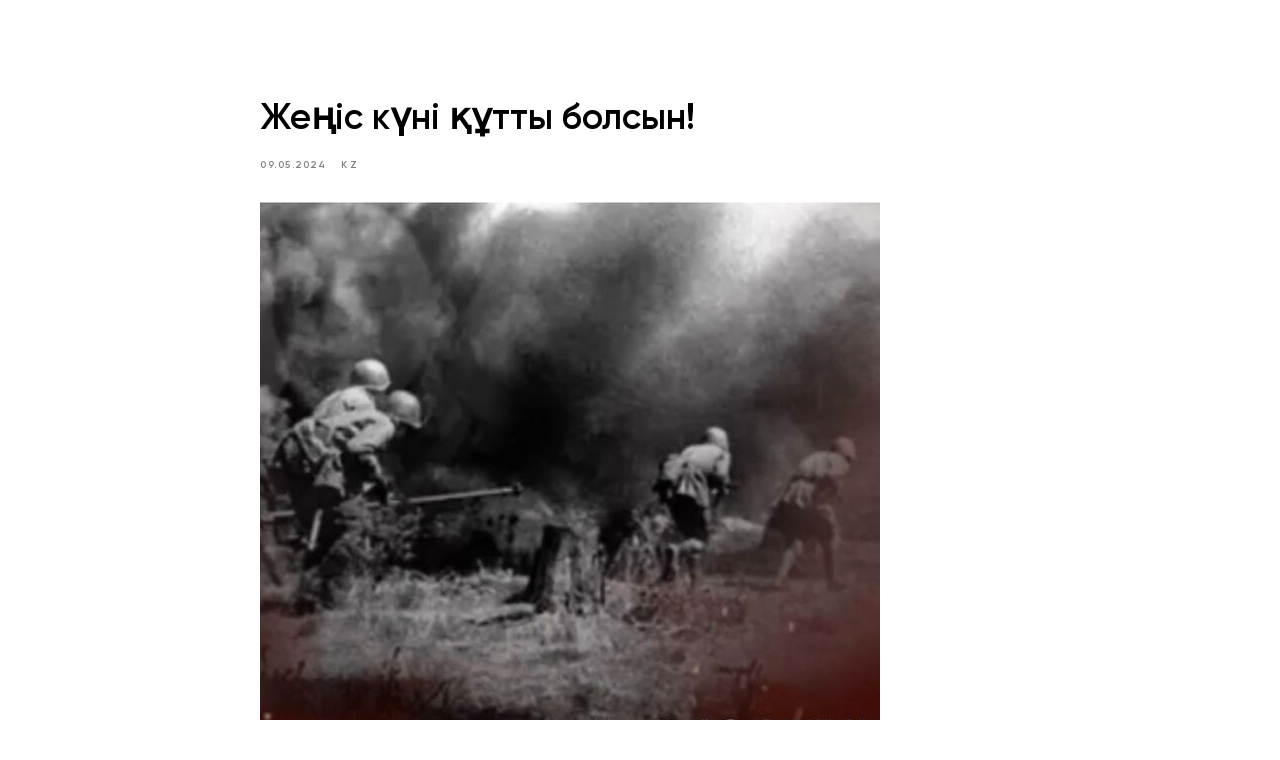

--- FILE ---
content_type: text/html; charset=UTF-8
request_url: http://altynex.com/kz/news/tpost/n2v1adr281-zhes-kn-tti-bolsin
body_size: 8703
content:
<!DOCTYPE html><html><head><meta charset="utf-8" /><meta http-equiv="Content-Type" content="text/html; charset=utf-8" /><meta name="viewport" content="width=device-width, initial-scale=1.0" /> <!--metatextblock-->
    <title>Жеңіс күні құтты болсын!</title>
    <meta name="description" content="Барша қазақстандықтарды ұлы мереке – Жеңіс күнімен құттықтаймыз!">
    <meta name="keywords" content="">
    <meta name="robots" content="index, follow" />

    <meta property="og:title" content="Жеңіс күні құтты болсын!" />
    <meta property="og:description" content="Барша қазақстандықтарды ұлы мереке – Жеңіс күнімен құттықтаймыз!" />
    <meta property="og:type" content="website" />
    <meta property="og:url" content="http://altynex.com/kz/news/tpost/n2v1adr281-zhes-kn-tti-bolsin" />
    <meta property="og:image" content="https://static.tildacdn.com/tild6432-3362-4335-b030-326239383237/9.jpg" />

    <link rel="canonical" href="http://altynex.com/kz/news/tpost/n2v1adr281-zhes-kn-tti-bolsin" />
    <link rel="alternate" type="application/rss+xml" title="Пресс-центр" href="http://altynex.com/rss-feed-413921669401.xml" />
    <link rel="amphtml" href="http://altynex.com/kz/news/tpost/n2v1adr281-zhes-kn-tti-bolsin?amp=true">

<!--/metatextblock--><meta name="format-detection" content="telephone=no" /><meta http-equiv="x-dns-prefetch-control" content="on"><link rel="dns-prefetch" href="https://ws.tildacdn.com"><link rel="dns-prefetch" href="https://static.tildacdn.com"><link rel="shortcut icon" href="https://static.tildacdn.com/tild3161-3363-4734-a636-376266386439/logo_color.ico" type="image/x-icon" /><!-- Assets --><script src="https://static.tildacdn.com/js/jquery-1.10.2.min.js" charset="utf-8"></script><script src="https://neo.tildacdn.com/js/tilda-fallback-1.0.min.js" charset="utf-8" async></script><link rel="stylesheet" href="https://static.tildacdn.com/css/tilda-grid-3.0.min.css" type="text/css" media="all" onerror="this.loaderr='y';"/><link rel="stylesheet" href="https://static.tildacdn.com/ws/project3802926/tilda-blocks-page33108844.min.css?t=1677061535" type="text/css" media="all" onerror="this.loaderr='y';" /><link rel="stylesheet" href="https://static.tildacdn.com/ws/project3802926/tilda-blocks-page17962777.min.css?t=1768347610" type="text/css" media="all" onerror="this.loaderr='y';" /><link rel="stylesheet" href="https://static.tildacdn.com/ws/project3802926/tilda-blocks-page18068774.min.css?t=1768347610" type="text/css" media="all" onerror="this.loaderr='y';" /><link rel="stylesheet" href="https://static.tildacdn.com/css/tilda-slds-1.4.min.css" type="text/css" media="all" /><link rel="stylesheet" href="https://static.tildacdn.com/css/tilda-popup-1.1.min.css" type="text/css" media="all" /><link rel="stylesheet" href="https://static.tildacdn.com/css/tilda-feed-1.0.min.css" type="text/css" media="all" /><link rel="stylesheet" href="https://static.tildacdn.com/css/tilda-forms-1.0.min.css" type="text/css" media="all" onerror="this.loaderr='y';" /><link rel="stylesheet" type="text/css" href="/custom.css?t=1677061535"><script type="text/javascript">(function (d) {
if (!d.visibilityState) {
var s = d.createElement('script');
s.src = 'https://static.tildacdn.com/js/tilda-polyfill-1.0.min.js';
d.getElementsByTagName('head')[0].appendChild(s);
}
})(document);
function t_onReady(func) {
if (document.readyState != 'loading') {
func();
} else {
document.addEventListener('DOMContentLoaded', func);
}
}
function t_onFuncLoad(funcName, okFunc, time) {
if (typeof window[funcName] === 'function') {
okFunc();
} else {
setTimeout(function() {
t_onFuncLoad(funcName, okFunc, time);
},(time || 100));
}
}function t_throttle(fn, threshhold, scope) {return function () {fn.apply(scope || this, arguments);};}function t396_initialScale(t){var e=document.getElementById("rec"+t);if(e){var r=e.querySelector(".t396__artboard");if(r){var a,i=document.documentElement.clientWidth,l=[],d=r.getAttribute("data-artboard-screens");if(d){d=d.split(",");for(var o=0;o<d.length;o++)l[o]=parseInt(d[o],10)}else l=[320,480,640,960,1200];for(o=0;o<l.length;o++){var n=l[o];n<=i&&(a=n)}var g="edit"===window.allrecords.getAttribute("data-tilda-mode"),u="center"===t396_getFieldValue(r,"valign",a,l),c="grid"===t396_getFieldValue(r,"upscale",a,l),t=t396_getFieldValue(r,"height_vh",a,l),f=t396_getFieldValue(r,"height",a,l),e=!!window.opr&&!!window.opr.addons||!!window.opera||-1!==navigator.userAgent.indexOf(" OPR/");if(!g&&u&&!c&&!t&&f&&!e){for(var s=parseFloat((i/a).toFixed(3)),_=[r,r.querySelector(".t396__carrier"),r.querySelector(".t396__filter")],o=0;o<_.length;o++)_[o].style.height=parseInt(f,10)*s+"px";for(var h=r.querySelectorAll(".t396__elem"),o=0;o<h.length;o++)h[o].style.zoom=s}}}}function t396_getFieldValue(t,e,r,a){var i=a[a.length-1],l=r===i?t.getAttribute("data-artboard-"+e):t.getAttribute("data-artboard-"+e+"-res-"+r);if(!l)for(var d=0;d<a.length;d++){var o=a[d];if(!(o<=r)&&(l=o===i?t.getAttribute("data-artboard-"+e):t.getAttribute("data-artboard-"+e+"-res-"+o)))break}return l}</script><script src="https://static.tildacdn.com/js/tilda-scripts-3.0.min.js" charset="utf-8" defer onerror="this.loaderr='y';"></script><script src="https://static.tildacdn.com/ws/project3802926/tilda-blocks-page33108844.min.js?t=1677061535" charset="utf-8" onerror="this.loaderr='y';"></script><script src="https://static.tildacdn.com/ws/project3802926/tilda-blocks-page17962777.min.js?t=1768347610" onerror="this.loaderr='y';"></script><script src="https://static.tildacdn.com/ws/project3802926/tilda-blocks-page18068774.min.js?t=1768347610" onerror="this.loaderr='y';"></script><script src="https://static.tildacdn.com/js/lazyload-1.3.min.js" charset="utf-8" async onerror="this.loaderr='y';"></script><script src="https://static.tildacdn.com/js/tilda-zero-1.1.min.js" charset="utf-8" async onerror="this.loaderr='y';"></script><script src="https://static.tildacdn.com/js/tilda-submenublocks-1.0.min.js" charset="utf-8" async onerror="this.loaderr='y';"></script><script src="https://static.tildacdn.com/js/tilda-feed-1.0.min.js" charset="utf-8"></script><script src="https://static.tildacdn.com/js/tilda-map-1.0.min.js" charset="utf-8"></script><script src="https://static.tildacdn.com/js/tilda-vote-1.1.min.js" charset="utf-8"></script><script src="https://static.tildacdn.com/js/tilda-animation-sbs-1.0.min.js" charset="utf-8"></script><script src="https://static.tildacdn.com/js/tilda-slds-1.4.min.js" charset="utf-8" async onerror="this.loaderr='y';"></script><script src="https://static.tildacdn.com/js/hammer.min.js" charset="utf-8" async onerror="this.loaderr='y';"></script><script src="https://static.tildacdn.com/js/tilda-popup-1.0.min.js" charset="utf-8" async onerror="this.loaderr='y';"></script><script src="https://static.tildacdn.com/js/tilda-forms-1.0.min.js" charset="utf-8" async onerror="this.loaderr='y';"></script><script src="https://static.tildacdn.com/js/tilda-zero-scale-1.0.min.js" charset="utf-8" async onerror="this.loaderr='y';"></script><script src="https://static.tildacdn.com/js/tilda-events-1.0.min.js" charset="utf-8" async onerror="this.loaderr='y';"></script><script type="text/javascript">window.dataLayer = window.dataLayer || [];</script><script type="text/javascript">(function () {
if((/bot|google|yandex|baidu|bing|msn|duckduckbot|teoma|slurp|crawler|spider|robot|crawling|facebook/i.test(navigator.userAgent))===false && typeof(sessionStorage)!='undefined' && sessionStorage.getItem('visited')!=='y' && document.visibilityState){
var style=document.createElement('style');
style.type='text/css';
style.innerHTML='@media screen and (min-width: 980px) {.t-records {opacity: 0;}.t-records_animated {-webkit-transition: opacity ease-in-out .2s;-moz-transition: opacity ease-in-out .2s;-o-transition: opacity ease-in-out .2s;transition: opacity ease-in-out .2s;}.t-records.t-records_visible {opacity: 1;}}';
document.getElementsByTagName('head')[0].appendChild(style);
function t_setvisRecs(){
var alr=document.querySelectorAll('.t-records');
Array.prototype.forEach.call(alr, function(el) {
el.classList.add("t-records_animated");
});
setTimeout(function () {
Array.prototype.forEach.call(alr, function(el) {
el.classList.add("t-records_visible");
});
sessionStorage.setItem("visited", "y");
}, 400);
} 
document.addEventListener('DOMContentLoaded', t_setvisRecs);
}
})();</script></head><body class="t-body" style="margin:0;"><!--allrecords--><div id="allrecords" class="t-records" data-post-page="y" data-hook="blocks-collection-content-node" data-tilda-project-id="3802926" data-tilda-page-id="33108844" data-tilda-page-alias="kz/news" data-tilda-formskey="4dac06681af82d33975e4755d9b6897f" data-tilda-lazy="yes">



<!-- POST START -->

<!--header-->
<div id="t-header" class="t-records" data-hook="blocks-collection-content-node" data-tilda-project-id="3802926" data-tilda-page-id="17962777" data-tilda-page-alias="header" data-tilda-formskey="4dac06681af82d33975e4755d9b6897f">
</div>
<!--/header-->



    <style>
        .t-feed__post-popup__close-wrapper {
            display: none !important;
        }
    </style>


        






<div id="rec535188501" class="r t-rec">
    <div class="t-feed">

        <div class="t-feed__post-popup t-popup_show" style="background-color:#ffffff;display:block;" data-feed-popup-postuid="n2v1adr281" data-feed-popup-feeduid="413921669401">

            <div class="t-feed__post-popup__close-wrapper">

                <a href="http://altynex.com/kz/news" class="t-popup__close">
                    <div class="t-popup__close-wrapper">
                        <svg class="t-popup__close-icon" width="11" height="20" viewBox="0 0 11 20" fill="none" xmlns="http://www.w3.org/2000/svg">
                            <path d="M1 1L10 10L1 19" stroke="#000000" stroke-width="2"/>
                        </svg>
                    </div>
                </a>

                <div class="t-feed__post-popup__close-text-wrapper">
                    <div class="js-feed-close-text t-feed__post-popup__close-text t-descr t-descr_xxs" style="color:#000000;">
                                                    Пресс-центр
                                            </div>
                </div>

                
            </div>

            <div class="t-feed__post-popup__container t-container t-popup__container t-popup__container-static">
                <div itemscope itemtype="https://schema.org/BlogPosting" class="t-feed__post-popup__content-wrapper">

                <div class="t-feed__post-popup__content t-col t-col_8">
                    <div style="display: none;">
                        <meta itemprop="datePublished" content="2024-05-09MSK08:13:00+03:00" />
                        <meta itemprop="dateModified" content="2024-05-20MSK08:14:28+03:00" />
                        <meta itemprop="mainEntityOfPage" content="http://altynex.com/kz/news/tpost/n2v1adr281-zhes-kn-tti-bolsin" />
                        <div itemprop="publisher" itemscope itemtype="https://schema.org/Organization">
                            <meta itemprop="logo" content="" />
                            <meta itemprop="name" content="" />
                            <meta itemprop="address" content="" />
                            <meta itemprop="telephone" content="" />
                        </div>
                    </div>

                                                                        
                                                            <div class="t-feed__post-popup__title-wrapper">
                                    <h1 itemprop="headline" class="js-feed-post-title t-feed__post-popup__title t-title t-title_xxs">Жеңіс күні құтты болсын!</h1>
                                </div>
                            
                                                                                            <div class="t-feed__post-popup__date-parts-wrapper t-feed__post-popup__date-parts-wrapper_aftertitle">
                                                                                                                    <span class="t-feed__post-popup__date-wrapper">
                                            <span class="js-feed-post-date t-feed__post-popup__date t-uptitle t-uptitle_sm">2024-05-09 10:13</span>
                                        </span>
                                                                                                                                                                                                    <a href="http://altynex.com/kz/news" class="t-feed__post-popup__tag"><span class="t-uptitle t-uptitle_xs" itemprop="about">KZ</span></a>
                                                                                                            </div>
                                                            
                                                                                                <div id="feed-cover" class="r t-feed__post-popup__cover-wrapper t-feed__post-popup__cover-wrapper_aftertitle">
                                        <img itemprop="image" src="https://static.tildacdn.com/tild6432-3362-4335-b030-326239383237/9.jpg"  class="js-feed-post-image t-feed__post-popup__img t-img">
                                    </div>
                                                                                    
                                            
                    
                    
                    
                                            <div id="feed-text" class="r t-feed__post-popup__text-wrapper" data-animationappear="off">
                            <div itemprop="articleBody" class="js-feed-post-text t-feed__post-popup__text t-text t-text_md"><section><div class="t-redactor__tte-view"><div class="t-redactor__text">Барша қазақстандықтарды ұлы мереке – Жеңіс күнімен құттықтаймыз!<br /><br />9 мамырда біз Ұлы Отан соғысында қазақ тапқан әскери қызметкерлерді еске аламыз. Отан қорғаушылардың бәрі ұлы ерлік пен батылдықтың, отансүйгіштік пен қаһармандықтың үлгісі.<br /><br />Соғыс өрті енді ешқашан тұтанбасын! Әр елде және әр отбасында бейбітшілік пен бірлік орнасын!</div></div></section></div>
                        </div>
                    
                    
                    
                    
                </div>
                </div>

                
                
            </div>

            
        </div>

    </div>
</div>



<style type="text/css">
#rec535188501 .t-feed__post-popup__cover-wrapper .t-slds__bullet_active .t-slds__bullet_body,
#rec535188501 .t-feed__post-popup__cover-wrapper .t-slds__bullet:hover .t-slds__bullet_body {
    background-color: #222 !important;
}

#rec535188501 .t-feed__post-popup__arrow-top {
    position:fixed;
    z-index:1;
    bottom:20px;
    left: 20px;
    
    
    min-height:30px;
}

#rec535188501 .t-feed__post-popup__arrow-top svg path {
    
}
</style>







    

<script type="text/javascript">
    $(document).ready(function(){
        window.tFeedPosts = {};

        var recid = '535188501';

        var opts = {
            "feeduid": "413921669401-587026233711",
            "previewmode": "yes",
            "align": "left",
            "amountOfPosts": "",
            "reverse": "desc",
            "blocksInRow": "3",
            "blocksClass": "t-feed__grid-col t-col t-col_4",
            "blocksWidth": "360",
            "colClass": "",
            "prefixClass": "",
            "vindent": "",
            "dateFormat": "4",
            "timeFormat": "",
            "imageRatio": "75",
            "hasOriginalAspectRatio": false,
            "imageHeight": "",
            "imageWidth": "",
            "dateFilter": 'all',
            "showPartAll": true,
            "showImage": true,
            "showShortDescr": true,
            "showParts": false,
            "showDate": false,
            "hideFeedParts": false,
            "parts_opts": {
                "partsBgColor": "#ffffff",
                "partsBorderSize": "1px",
                "partsBorderColor": "#000000",
                "align": "center"
            },
            "btnsAlign": false,
            "colWithBg": {
                "paddingSize": "",
                "background": "",
                "borderRadius": "",
                "shadowSize": "",
                "shadowOpacity": "",
                "shadowSizeHover": "",
                "shadowOpacityHover": "",
                "shadowShiftyHover": ""
            },
            "separator": {
                "height": "",
                "color": "",
                "opacity": "",
                "hideSeparator": false
            },
            "btnAllPosts": {
                "text": "",
                "link": "",
                "target": ""
            },
            "popup_opts": {
                "popupBgColor": "",
                "overlayBgColorRgba": "rgba(255,255,255,1)",
                "closeText": "",
                "iconColor": "#000000",
                "popupStat": "",
                "titleColor": "",
                "textColor": "",
                "subtitleColor": "",
                "datePos": "aftertext",
                "partsPos": "aftertext",
                "imagePos": "aftertitle",
                "inTwoColumns": false,
                "zoom": false,
                "styleRelevants": "",
                "methodRelevants": "random",
                "titleRelevants": "",
                "showRelevants": "",
                "titleFontFamily": "Arial",
                "descrFontFamily": "Arial",
                "subtitleFontFamily": "Arial",
                "shareStyle": "t-feed__share_black-white",
                "shareBg": "",
                "isShare": false,
                "shareServices": "",
                "shareFBToken": "",
                "showDate": false,
                "bgSize": "cover"
            },
            "arrowtop_opts": {
                "isShow": false,
                "style": "",
                "color": "",
                "bottom": "",
                "left": "",
                "right": ""
            },
            "gallery": {
                "control": "",
                "arrowSize": "",
                "arrowBorderSize": "",
                "arrowColor": "",
                "arrowColorHover": "",
                "arrowBg": "",
                "arrowBgHover": "",
                "arrowBgOpacity": "",
                "arrowBgOpacityHover": "",
                "showBorder": "",
                "dotsWidth": "",
                "dotsBg": "",
                "dotsActiveBg": "",
                "dotsBorderSize": ""
            },
            "typo": {
                "title": "color:#000000;font-family:'TildaSans';",
                "descr": "font-family:'TildaSans';",
                "subtitle": "font-family:'TildaSans';"
            },
            "amountOfSymbols": "",
            "bbtnStyle": "color:#ffffff;background-color:#000000;border-radius:3px; -moz-border-radius:3px; -webkit-border-radius:3px;",
            "btnStyle": "color:#000000;border:1px solid #000000;background-color:#ffffff;border-radius:5px; -moz-border-radius:5px; -webkit-border-radius:5px;",
            "btnTextColor": "#000000",
            "btnType": "",
            "btnSize": "sm",
            "btnText": "",
            "btnReadMore": "",
            "isHorizOnMob": false,
            "itemsAnim": "",
            "datePosPs": "beforetitle",
            "partsPosPs": "beforetitle",
            "imagePosPs": "beforetitle",
            "datePos": "afterdescr",
            "partsPos": "onimage",
            "imagePos": "beforetitle"
        };

        var post = {
            uid: 'n2v1adr281',
            date: '2024-05-09 10:13',
            mediatype: 'image',
            mediadata: 'https://static.tildacdn.com/tild6432-3362-4335-b030-326239383237/9.jpg',
            postparts: [{"partuid":"587026233711","parttitle":"KZ","parturl":"http:\/\/altynex.com\/kz\/news"}]
        };

        t_onFuncLoad('t_feed_PostInit', function() {
            t_feed_PostInit(recid, opts, post);
        });

        t_onFuncLoad('t_feed__drawPostPopupVideo', function() {
            var postVideoHtml = t_feed__drawPostPopupVideo(post);
            $('.js-feed-cover-video').html(postVideoHtml);
        });

        t_feed_formateDate_snippet('2024-05-09 10:13');       // todo: t_feed_formateDate(date, opts, recid)

        if ($('.t-feed__post-popup__text-wrapper').hasClass('t-feed__post-popup__text-wrapper_zoom')) {
            t_onFuncLoad('t_feed_addZoom', function () {
                t_feed_addZoom();
            });
        }

        var arrowTop = $('.t-feed__post-popup__arrow-top');
        var popup = $('.t-feed__post-popup');
        popup.scroll(function() {
            t_onFuncLoad('t_feed_addPostPopupArrowTop', function () {
                t_feed_addPostPopupArrowTop($(this), arrowTop);
            });
        });
        arrowTop.on('click', function() {
            popup.animate({scrollTop: 0}, 300);
        });

        t_onFuncLoad('t_feed_getCountOfViews', function () {
            t_feed_getCountOfViews($('.t-feed__post-popup'));
        });

        if ($('.js-feed-relevants').length > 0) {
            t_onFuncLoad('t_feed_addRelevantsPosts', function () {
                t_feed_addRelevantsPosts(recid, opts, post, post.uid);
            });
        }

        var bgColor = '';
        bgColor = bgColor ? bgColor.replace('1)', '0.9)') : '';
        $('.t-feed__post-popup__close-wrapper').css('background-color', bgColor);
    });

    function t_feed_drawParts_snippet(parts) {
        var tagsHTML = '';
        parts.split(',').forEach(function(item) {
            tagsHTML += '<span class="t-uptitle t-uptitle_xs">' + item + '</span>';
        });

        $('.js-feed-post-tags').html(tagsHTML);
    }

    function t_feed_formateDate_snippet(date) {
        var dayDate = date.split(' ')[0];
        var timeDate = date.split(' ')[1];
        var dateParts = dayDate.split('-');
        var newDate = new Date(dateParts[0], dateParts[1] - 1, dateParts[2]);
        var time = +'' == 1? ' ' + timeDate : '';
        var newMonth = newDate.getMonth();
        var day = dateParts[2];
        var month = dateParts[1];
        var year = dateParts[0];
        var newDate = '';
        var monthArr = ['january', 'february', 'march', 'april', 'may', 'june', 'july', 'august', 'september', 'october', 'november', 'december'];
        var monthTitle = t_feed_getDictionary_snippet(monthArr[newMonth]);
        switch (+'4') {
            case 1:
                newDate = month + '-' + day + '-' + year + time;
                break;
            case 2:
                newDate = day + '-' + month + '-' + year + time;
                break;
            case 3:
                newDate = day + '/' + month + '/' + year + time;
                break;
            case 4:
                newDate = day + '.' + month + '.' + year + time;
                break;
            case 5:
                newDate = monthTitle[0] + ' ' + day + ', ' + year + time;
                break;
            case 6:
                newDate = day + ' ' + monthTitle[1] + ' ' + year + time;
                break;
            default:
                newDate = t_feed_addDefaultDate_snippet(dateParts, date, monthTitle, time);
                break;
        }

        $('.js-feed-post-date').html(newDate);
    }

    function t_feed_addDefaultDate_snippet(dateParts, date, monthTitle, time) {
        var lang = t_feed_returnLang_snippet();
        var currentDate = new Date();
        var postDateMs = Date.parse(date);
        var diffDate = currentDate - postDateMs;
        var days = Math.floor(diffDate / (60 * 60 * 1000 * 24));
        var agoTitle = t_feed_getDictionary_snippet('ago');
        var daysTitle = (lang == 'RU' || lang == 'UK') && (days > 4) ? t_feed_getDictionary_snippet('days')[1] : t_feed_getDictionary_snippet('days')[0];
        var currentYear = currentDate.getFullYear();
        var postYear = +date.split('-')[0];
        var agoTitleSeparator = (lang == 'JA' || lang == 'CN') ? '' : ' ';
        var year = postYear != currentYear ? postYear : '';
        var defaultDate = '';

        if (days == 0) {
            defaultDate = t_feed_getDictionary_snippet('today');
        }

        if (days == 1) {
            defaultDate = t_feed_getDictionary_snippet('yesterday');
        }

        if (days > 1 && days < 15) {
            if (lang == 'FR' || lang == 'DE' || lang == 'ES' || lang == 'PT') {
                defaultDate = agoTitle + agoTitleSeparator + days + agoTitleSeparator + daysTitle;
            } else {
                defaultDate = days + agoTitleSeparator + daysTitle + agoTitleSeparator + agoTitle;
            }
        }

        if (days >= 15 || postYear > currentYear) {
            defaultDate = t_feed_addFullDate_snippet(lang, dateParts[2], monthTitle, year) + time;
        }

        return defaultDate;
    }

    function t_feed_addFullDate_snippet(lang, day, month, year) {
        var monthSeparator = lang == 'DE' ? '. ' : ' ';
        var datePartSeparator = ' ';
        if (lang == 'EN') {
            datePartSeparator = year != '' ? ', ' : '';
        } else if (lang == 'ES' || lang == 'PT') {
            datePartSeparator = year != '' ? ' de ' : '';
        }

        var monthTitle = month[1];
        if (lang == 'EN' || lang == 'DE') {
            monthTitle = month[0];
        }

        if (lang == 'EN') {
            return monthTitle + ' ' + day + datePartSeparator + year;
        } else if (lang == 'JA' || lang == 'CN') {
            return year + monthTitle + day;
        } else {
            return day + monthSeparator + monthTitle + datePartSeparator + year;
        }
    }

    function t_feed_getDictionary_snippet(msg) {
        var dict = [];

        dict['seealso'] = {
            EN: 'See also',
            RU: 'Смотрите также',
            FR: 'Voir également',
            DE: 'Siehe auch',
            ES: 'Ver también',
            PT: 'Veja também',
            UK: 'Дивись також',
            JA: 'また見なさい',
            CN: '也可以看看'
        };

        dict['today'] = {
            EN: 'Today',
            RU: 'Сегодня',
            FR: 'Aujourd\'hui',
            DE: 'Heute',
            ES: 'Hoy',
            PT: 'Hoje',
            UK: 'Сьогодні',
            JA: '今日',
            CN: '今天'
        };

        dict['yesterday'] = {
            EN: 'Yesterday',
            RU: 'Вчера',
            FR: 'Hier',
            DE: 'Gestern',
            ES: 'Ayer',
            PT: 'Ontem',
            UK: 'Вчора',
            JA: '昨日',
            CN: '昨天'
        };

        dict['days'] = {
            EN: ['days'],
            RU: ['дня', 'дней'],
            FR: ['jours'],
            DE: ['tagen'],
            ES: ['dias'],
            PT: ['dias'],
            UK: ['дні', 'днів'],
            JA: ['日'],
            CN: ['天']
        };

        dict['ago'] = {
            EN: 'ago',
            RU: 'назад',
            FR: 'Il y a',
            DE: 'Vor',
            ES: 'Hace',
            PT: 'Há',
            UK: 'тому',
            JA: '前',
            CN: '前'
        };

        dict['january'] = {
            EN: ['January', 'january'],
            RU: ['Январь', 'января'],
            FR: ['Janvier', 'janvier'],
            DE: ['Januar', 'januar'],
            ES: ['Enero', 'de enero'],
            PT: ['Janeiro', 'de janeiro'],
            UK: ['Січень', 'січня'],
            JA: ['一月', '一月'],
            CN: ['一月', '一月']
        };

        dict['february'] = {
            EN: ['February', 'february'],
            RU: ['Февраль', 'февраля'],
            FR: ['Février', 'février'],
            DE: ['Februar', 'februar'],
            ES: ['Febrero', 'de febrero'],
            PT: ['Fevereiro', 'de fevereiro'],
            UK: ['Лютий', 'лютого'],
            JA: ['二月', '二月'],
            CN: ['二月', '二月']
        };

        dict['march'] = {
            EN: ['March', 'March'],
            RU: ['Март', 'марта'],
            FR: ['Mars', 'mars'],
            DE: ['März', 'märz'],
            ES: ['Marzo', 'de marzo'],
            PT: ['Março', 'de março'],
            UK: ['Березень', 'березня'],
            JA: ['三月', '三月'],
            CN: ['三月', '三月']
        };

        dict['april'] = {
            EN: ['April', 'april'],
            RU: ['Апрель', 'апреля'],
            FR: ['Avril', 'avril'],
            DE: ['April', 'april'],
            ES: ['Abril', 'de abril'],
            PT: ['Abril', 'de abril'],
            UK: ['Квітень', 'квітня'],
            JA: ['四月', '四月'],
            CN: ['四月', '四月']
        };

        dict['may'] = {
            EN: ['May', 'may'],
            RU: ['Май', 'мая'],
            FR: ['Mai', 'mai'],
            DE: ['Kann', 'kann'],
            ES: ['Mayo', 'de mayo'],
            PT: ['Maio', 'de maio'],
            UK: ['Травень', 'травня'],
            JA: ['五月', '五月'],
            CN: ['五月', '五月']
        };

        dict['june'] = {
            EN: ['June', 'june'],
            RU: ['Июнь', 'июня'],
            FR: ['Juin', 'juin'],
            DE: ['Juni', 'juni'],
            ES: ['Junio', 'de junio'],
            PT: ['Junho', 'de junho'],
            UK: ['Червень', 'червня'],
            JA: ['六月', '六月'],
            CN: ['六月', '六月']
        };

        dict['july'] = {
            EN: ['July', 'july'],
            RU: ['Июль', 'июля'],
            FR: ['Juillet', 'juillet'],
            DE: ['Juli', 'Juli'],
            ES: ['Julio', 'de julio'],
            PT: ['Julho', 'de julho'],
            UK: ['Липень', 'липня'],
            JA: ['七月', '七月'],
            CN: ['七月', '七月']
        };

        dict['august'] = {
            EN: ['August', 'august'],
            RU: ['Август', 'августа'],
            FR: ['Août', 'août'],
            DE: ['August', 'august'],
            ES: ['Agosto', 'de agosto'],
            PT: ['Agosto', 'de agosto'],
            UK: ['Серпень', 'серпня'],
            JA: ['八月', '八月'],
            CN: ['八月', '八月']
        };

        dict['september'] = {
            EN: ['September', 'september'],
            RU: ['Сентябрь', 'сентября'],
            FR: ['Septembre', 'septembre'],
            DE: ['September', 'september'],
            ES: ['Septiembre', 'de septiembre'],
            PT: ['Setembro', 'de setembro'],
            UK: ['Вересень', 'вересня'],
            JA: ['九月', '九月'],
            CN: ['九月', '九月']
        };

        dict['october'] = {
            EN: ['October', 'october'],
            RU: ['Октябрь', 'октября'],
            FR: ['Octobre', 'octobre'],
            DE: ['Oktober', 'oktober'],
            ES: ['Octubre', 'de octubre'],
            PT: ['Outubro', 'de outubro'],
            UK: ['Жовтень', 'жовтня'],
            JA: ['十月', '十月'],
            CN: ['十月', '十月']
        };

        dict['november'] = {
            EN: ['November', 'november'],
            RU: ['Ноябрь', 'ноября'],
            FR: ['Novembre', 'novembre'],
            DE: ['November', 'november'],
            ES: ['Noviembre', 'de noviembre'],
            PT: ['Novembro', 'de novembro'],
            UK: ['Листопад', 'листопада'],
            JA: ['十一月', '十一月'],
            CN: ['十一月', '十一月']
        };

        dict['december'] = {
            EN: ['December', 'december'],
            RU: ['Декабрь', 'декабря'],
            FR: ['Décembre', 'décembre'],
            DE: ['Dezember', 'dezember'],
            ES: ['Diciembre', 'de diciembre'],
            PT: ['Dezembro', 'de dezembro'],
            UK: ['Грудень', 'грудня'],
            JA: ['十二月', '十二月'],
            CN: ['十二月', '十二月']
        };

        var lang = t_feed_returnLang_snippet();

        if (typeof dict[msg] != 'undefined') {
            if (typeof dict[msg][lang] != 'undefined' && dict[msg][lang] != '') {
                return dict[msg][lang];
            } else {
                return dict[msg]['EN'];
            }
        }
    }

    function t_feed_returnLang_snippet() {
        t_feed_defineUserLang_snippet();
        var customLang = '';
        var lang = 'EN';
        if (typeof customLang != 'undefined' && customLang != '') {
            lang = customLang.toUpperCase();
        } else {
            lang = window.tildaBrowserLang;
        }

        return lang;
    }

    function t_feed_defineUserLang_snippet() {
        window.tildaBrowserLang = window.navigator.userLanguage || window.navigator.language;
        window.tildaBrowserLang = window.tildaBrowserLang.toUpperCase();

        if (window.tildaBrowserLang.indexOf('RU') != -1) {
            window.tildaBrowserLang = 'RU';
        } else if (window.tildaBrowserLang.indexOf('FR') != -1) {
            window.tildaBrowserLang = 'FR';
        } else if (window.tildaBrowserLang.indexOf('DE') != -1) {
            window.tildaBrowserLang = 'DE';
        } else if (window.tildaBrowserLang.indexOf('ES') != -1) {
            window.tildaBrowserLang = 'ES';
        } else if (window.tildaBrowserLang.indexOf('PT') != -1) {
            window.tildaBrowserLang = 'PT';
        } else if (window.tildaBrowserLang.indexOf('UK') != -1) {
            window.tildaBrowserLang = 'UK';
        } else if (window.tildaBrowserLang.indexOf('JA') != -1) {
            window.tildaBrowserLang = 'JA';
        } else if (window.tildaBrowserLang.indexOf('CN') != -1) {
            window.tildaBrowserLang = 'CN';
        } else {
            window.tildaBrowserLang = 'EN';
        }
    }
</script>


<!--footer-->
<div id="t-footer" class="t-records" data-hook="blocks-collection-content-node" data-tilda-project-id="3802926" data-tilda-page-id="18068774" data-tilda-page-alias="footer" data-tilda-formskey="4dac06681af82d33975e4755d9b6897f">
</div>
<!--/footer-->




<!-- POST END -->



</div>
<!--/allrecords--><!-- Stat --><script type="text/javascript">if (! window.mainTracker) { window.mainTracker = 'tilda'; }
setTimeout(function(){ (function (d, w, k, o, g) { var n=d.getElementsByTagName(o)[0],s=d.createElement(o),f=function(){n.parentNode.insertBefore(s,n);}; s.type = "text/javascript"; s.async = true; s.key = k; s.id = "tildastatscript"; s.src=g; if (w.opera=="[object Opera]") {d.addEventListener("DOMContentLoaded", f, false);} else { f(); } })(document, window, '5883631d753ff2654aebfc0c3e3bdd8a','script','https://static.tildacdn.com/js/tilda-stat-1.0.min.js');
}, 2000); </script></body></html>

--- FILE ---
content_type: text/css
request_url: http://altynex.com/custom.css?t=1677061535
body_size: 463
content:
.t228 .t-btn {
    height: 40px;
    font-size: 18px;
    padding-left: 30px;
    padding-right: 30px;
    margin-left: 10px;
}

.t-text {
    font-family: Arial,sans-serif;
    font-weight: 300;
    color: #000000;
}